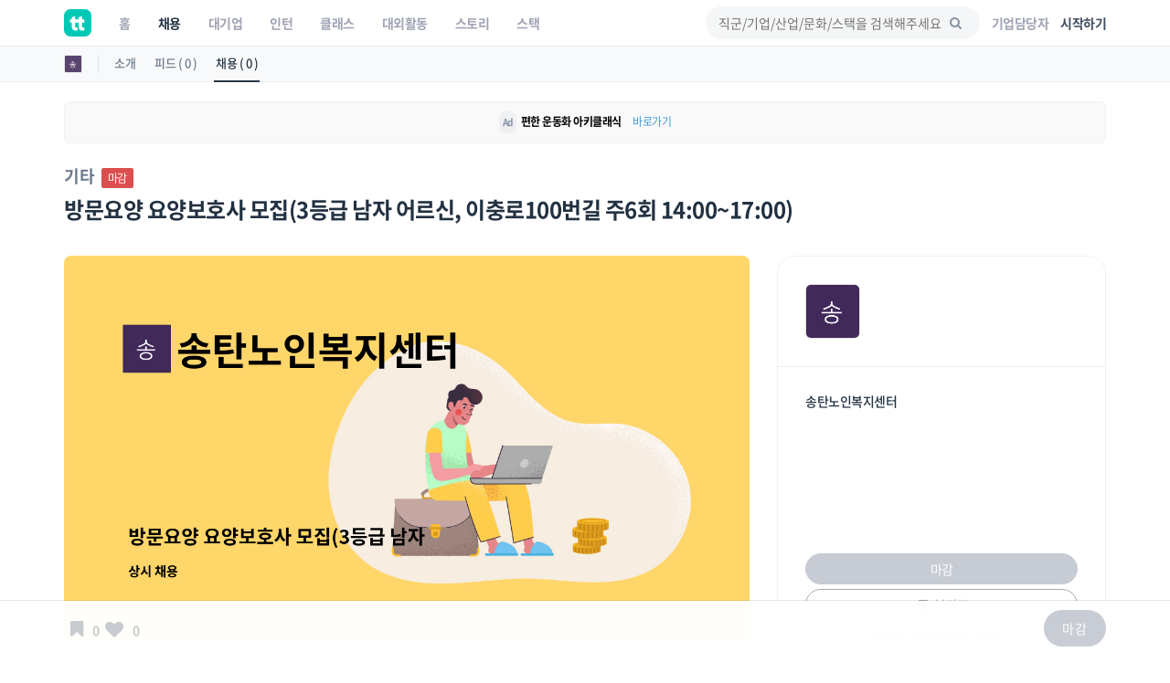

--- FILE ---
content_type: text/html; charset=UTF-8
request_url: https://www.theteams.kr/api/get_popular_keyword
body_size: -906
content:
{"search_log":["\uc131\uc7a5","\ubcf5\uc9c0","\uc11c\ud3ec\ud130\uc988","\ubcf4\ud1a1\uc2a4 \uc5f4","\uc77c\ud314\uce60\uad6c\uc5e0\uc9c0"]}

--- FILE ---
content_type: text/html; charset=utf-8
request_url: https://www.google.com/recaptcha/api2/aframe
body_size: 182
content:
<!DOCTYPE HTML><html><head><meta http-equiv="content-type" content="text/html; charset=UTF-8"></head><body><script nonce="mWHockl6ciIxxWbPmCFLig">/** Anti-fraud and anti-abuse applications only. See google.com/recaptcha */ try{var clients={'sodar':'https://pagead2.googlesyndication.com/pagead/sodar?'};window.addEventListener("message",function(a){try{if(a.source===window.parent){var b=JSON.parse(a.data);var c=clients[b['id']];if(c){var d=document.createElement('img');d.src=c+b['params']+'&rc='+(localStorage.getItem("rc::a")?sessionStorage.getItem("rc::b"):"");window.document.body.appendChild(d);sessionStorage.setItem("rc::e",parseInt(sessionStorage.getItem("rc::e")||0)+1);localStorage.setItem("rc::h",'1769976739603');}}}catch(b){}});window.parent.postMessage("_grecaptcha_ready", "*");}catch(b){}</script></body></html>

--- FILE ---
content_type: text/css
request_url: https://www.theteams.kr/includes/css/edu_fonts/edu_fonts.min.css?v=54
body_size: -590
content:
@font-face{font-family:'Glyphter';src:url(Glyphter.eot);src:url(Glyphter.eot?#iefix) format("embedded-opentype"),url(Glyphter.woff) format("woff"),url(Glyphter.ttf) format("truetype"),url(Glyphter.svg#Glyphter) format("svg");font-weight:400;font-style:normal}[class*='iconcustom-']:before{display:inline-block;font-family:'Glyphter';font-style:normal;font-weight:400;line-height:1;-webkit-font-smoothing:antialiased;-moz-osx-font-smoothing:grayscale}.iconcustom-certificate:before{content:'\0041'}.iconcustom-diploma:before{content:'\0042'}.iconcustom-ebook:before{content:'\0043'}.iconcustom-education_online:before{content:'\0044'}.iconcustom-education:before{content:'\0045'}.iconcustom-innovation:before{content:'\0046'}.iconcustom-investment:before{content:'\0047'}.iconcustom-know_how:before{content:'\0048'}.iconcustom-learn:before{content:'\0049'}.iconcustom-library:before{content:'\004A'}.iconcustom-literature:before{content:'\004B'}.iconcustom-math:before{content:'\004C'}.iconcustom-questioning:before{content:'\004D'}.iconcustom-research:before{content:'\004E'}.iconcustom-school_bus:before{content:'\004F'}.iconcustom-school:before{content:'\0050'}.iconcustom-science:before{content:'\0051'}.iconcustom-smart:before{content:'\0052'}.iconcustom-student:before{content:'\0053'}.iconcustom-test:before{content:'\0054'}.iconcustom-tutorials:before{content:'\0055'}